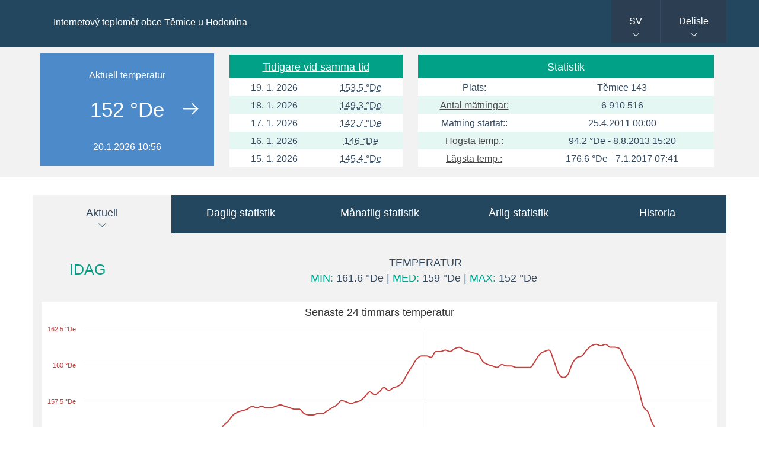

--- FILE ---
content_type: text/html
request_url: https://temice.net/teplomer/index.php?ja=sv&je=D
body_size: 5197
content:
    <!DOCTYPE html>
    <html>

    <head>
        <title>Internetový teploměr obce Těmice u Hodonína</title>
        <meta HTTP-EQUIV="content-type" CONTENT="text/html; charset=UTF-8">
        <link rel="stylesheet" href="css/css.css" type="text/css">
        <meta NAME="description" CONTENT="Ethernet thermometer - Statistik och grafer.">
                <meta NAME="author" CONTENT="Michal Ševčík (http://multi.tricker.cz), František Ševčík (f.sevcik@seznam.cz)">
        <meta name="viewport" content="width=device-width, maximum-scale=1, initial-scale=1, user-scalable=0">
        <script src="scripts/js/jquery.tools.ui.timer.colorbox.tmep.highcharts.js" type="text/javascript"></script>
        <script type="text/javascript">
            $(document).ready(function () {
                // po urcitem case AJAXove nacteni hodnot
                $.timer(60000, function () {
                    $.get('scripts/ajax/aktualne.php?ja=sv&je=D', function (data) {
                        $('.ajaxrefresh').html(data);
                    });
                    $.get('scripts/ajax/pocet-mereni.php', function (data) {
                        $('.pocetmereni').html(data);
                    });
                });
                $.timer(120000, function () {
                    $.get('scripts/ajax/drive-touto-dobou.php?ja=sv&je=D', function (data) {
                        $('.drivetoutodobouted').html(data);
                        $('a.modal').colorbox({iframe: true, width: "890px", height: "80%"});
                    });
                });
                // jQuery UI - datepicker
                $("#jenden").datepicker($.datepicker.regional["sv"]);
                $.datepicker.setDefaults({dateFormat: "yy-mm-dd", maxDate: -1, minDate: new Date(2011, 3, 25), changeMonth: true, changeYear: true});
            });
            var loadingImage = '<p><img src="./images/loading.gif"></p>';

            function loadTab(tab) {
                if ($("#" + tab).html() == "") {
                    $("#" + tab).html(loadingImage);
                    $.get("scripts/tabs/" + tab + ".php?ja=sv&je=D", function (data) {
                        $("#" + tab).html(data);
                    });
                }
            }
        </script>
        <link rel="shortcut icon" href="images/favicon.ico">
    </head>

    <body>

    <div class='roztahovak-modry'>
        <div class='hlavicka container'>
        <div id='nadpis'><h1>Internetový teploměr obce Těmice u Hodonína</h1></div><div id='menu'>
      <nav>
        <ul>
          <li><a href='#'>SV</a><ul class='jazyk'><li><a href='/teplomer/index.php?ja=cz&amp;je=D'>CZ</a></li><li><a href='/teplomer/index.php?ja=sk&amp;je=D'>SK</a></li><li><a href='/teplomer/index.php?ja=en&amp;je=D'>EN</a></li><li><a href='/teplomer/index.php?ja=de&amp;je=D'>DE</a></li><li><a href='/teplomer/index.php?ja=ru&amp;je=D'>RU</a></li><li><a href='/teplomer/index.php?ja=pl&amp;je=D'>PL</a></li><li><a href='/teplomer/index.php?ja=fr&amp;je=D'>FR</a></li><li><a href='/teplomer/index.php?ja=fi&amp;je=D'>FI</a></li><li><a href='/teplomer/index.php?ja=pt&amp;je=D'>PT</a></li><li><a href='/teplomer/index.php?ja=es&amp;je=D'>ES</a></li></ul></li>
          <li><a href='#' title='Delisle'>Delisle</a><ul class='teplota'><li><a href='/teplomer/index.php?je=C&amp;ja=sv' title='Celsius'>Celsius</a></li><li><a href='/teplomer/index.php?je=F&amp;ja=sv' title='Fahrenheit'>Fahrenheit</a></li><li><a href='/teplomer/index.php?je=K&amp;ja=sv' title='Kelvin'>Kelvin</a></li><li><a href='/teplomer/index.php?je=R&amp;ja=sv' title='Rankine'>Rankine</a></li><li><a href='/teplomer/index.php?je=N&amp;ja=sv' title='Newton'>Newton</a></li><li><a href='/teplomer/index.php?je=Re&amp;ja=sv' title='Reaumur'>Reaumur</a></li><li><a href='/teplomer/index.php?je=Ro&amp;ja=sv' title='Romer'>Romer</a></li></ul></li>
        </ul>
      </nav>
    </div></div>
      </div><div class='roztahovak-vrsek'>
        <div id='tri' class='row'>
        <div class='container'><div class='col-md-3'>
                <div class='sloupekAktualne'>
                  <div class='ajaxrefresh'><div class='aktualnejen stejnejen teplota-5'>
        <div class='aktualneOdskok'>
          Aktuell temperatur<br>
          <font class='aktuajen'>152 &deg;De</font>
          <br>20.1.2026 10:56
        </div>
      </div></div>
                </div>
              </div><div class='col-md-3'>
                <div class='drivetoutodobouted'><table width='100%' class='tabulkaVHlavicce'>
    <tr class='radek zelenyRadek'>
      <td colspan='3'><a href='./scripts/modals/driveToutoDobou.php?je=D&amp;ja=sv' class='modal'>Tidigare vid samma tid</a></td>
    </tr><tr>
              <td>19. 1. 2026</td>
              <td><abbr title='10:50'>153.5 &deg;De</abbr></td></tr><tr>
              <td>18. 1. 2026</td>
              <td><abbr title='10:50'>149.3 &deg;De</abbr></td></tr><tr>
              <td>17. 1. 2026</td>
              <td><abbr title='10:50'>142.7 &deg;De</abbr></td></tr><tr>
              <td>16. 1. 2026</td>
              <td><abbr title='10:50'>146 &deg;De</abbr></td></tr><tr>
              <td>15. 1. 2026</td>
              <td><abbr title='10:51'>145.4 &deg;De</abbr></td></tr></table></div>
              </div><div class='col-md-5'>
          <table class='tabulkaVHlavicce'>
            <tr class='radek zelenyRadek'>
              <td colspan='2'>Statistik</td>
            </tr>
            <tr>
              <td align='right'>Plats:</td>
              <td>Těmice 143</td>
            </tr>
            <tr>
              <td align='right'><a href='./scripts/modals/pocetMereni.php?je=D&amp;ja=sv' class='modal'>Antal mätningar:</a></td>
              <td><div class='pocetmereni'>6 910 516</div></td>
            </tr>
            <tr>
              <td align='right'>Mätning startat::</td>
              <td>25.4.2011 00:00</td>
            </tr>
            <tr>
              <td align='right'><a href='./scripts/modals/nejTeploty.php?je=D&amp;ja=sv' class='modal'>Högsta temp.:</a></td>
              <td>94.2 &deg;De - 8.8.2013 15:20</td>
            </tr>
            <tr>
              <td align='right'><a href='./scripts/modals/nejTeploty.php?je=D&amp;ja=sv' class='modal'>Lägsta temp.:</a></td>
              <td>176.6 &deg;De - 7.1.2017 07:41</td>
            </tr>
          </table>
          </div>
        </div>
      </div>
    </div>
    <div id='hlavni' class="container">

        <div id="oblastzalozek">
  <ul class="tabs">
    <li><a href="#aktualne">Aktuell</a></li>
    <li><a href="#denni" onclick="loadTab('denni-statistiky');">Daglig statistik</a></li>
    <li><a href="#mesicni" onclick="loadTab('mesicni-statistiky');">Månatlig statistik</a></li>
    <li><a href="#rocni" onclick="loadTab('rocni-statistiky');">Årlig statistik</a></li>
    <li><a href="#historie">Historia</a></li>
  </ul>

  <div class="panely"><div id="aktualneTab"><table class='tabulkaDnes'>
          <tr>
            <td class='radekDnes'><span class='font25 zelena'>IDAG</span></td>
            <td class='radekDnes'>TEMPERATUR<br>
                      <span class='zelena'>MIN:</span> 161.6 &deg;De |
                      <span class='zelena'>MED:</span> 159 &deg;De |
                      <span class='zelena'>MAX:</span> 152 &deg;De&nbsp;</td></tr>
    </table><div class='graf' id='graf-24-hodin-teplota'>﻿<script type="text/javascript">
    $(function () {
        var chart;
        $(document).ready(function () {
            chart = new Highcharts.Chart({
                chart: {renderTo: 'graf-24-hodin-teplota', zoomType: 'x', backgroundColor: '#ffffff', borderRadius: 0},
                credits: {enabled: 0},
                title: {text: 'Senaste 24 timmars temperatur'},
                xAxis: {
                    categories: ['11:03','11:14','11:25','11:36','11:47','11:57','12:08','12:19','12:30','12:41','12:52','13:02','13:13','13:24','13:35','13:46','13:57','14:07','14:18','14:29','14:40','14:51','15:02','15:13','15:23','15:34','15:45','15:56','16:07','16:18','16:28','16:39','16:50','17:01','17:12','17:23','17:34','17:44','17:55','18:06','18:17','18:28','18:39','18:50','19:01','19:11','19:22','19:33','19:44','19:55','20:06','20:16','20:27','20:38','20:49','21:00','21:11','21:21','21:32','21:43','21:54','22:05','22:16','22:27','22:37','22:48','22:59','23:10','23:21','23:32','23:43','23:53','00:04','00:15','00:26','00:37','00:48','00:59','01:10','01:21','01:31','01:42','01:53','02:04','02:15','02:26','02:36','02:47','02:58','03:09','03:20','03:31','03:42','03:52','04:03','04:14','04:25','04:36','04:47','04:57','05:08','05:19','05:30','05:42','05:52','06:03','06:14','06:24','06:35','06:46','06:57','07:08','07:19','07:29','07:40','07:51','08:02','08:13','08:24','08:34','08:45','08:56','09:07','09:18','09:29','09:40','09:50','10:01','10:12','10:23','10:34','10:45','10:56'],
                    labels: {rotation: -45, align: 'right', step: 4},
                    plotLines: [{ color: 'lightgrey', dashStyle: 'solid', value: 72, width: 1 }]
                },
                yAxis: [{
                    labels: {
                        formatter: function () {
                            return this.value + ' °De';
                        },
                        style: {color: '#c4423f'}
                    },
                    title: {
                        text: null,
                        style: {color: '#c4423f'}
                    },
                    opposite: false
                }],
                tooltip: {
                    formatter: function () {
                        var unit = {
                            'Temperatur': '°De',
                        }[this.series.name];
                        return '<b>' + this.x + '</b><br /><b>' + this.y + ' ' + unit + '</b>';
                    },
                    crosshairs: true,
                },
                legend: {
                    enabled: false
                },
                series: [{
                    name: 'Temperatur',
                    type: 'spline',
                    color: '#c4423f',
                    yAxis: 0,
                    data: [153.4, 153, 152.8, 152.6, 152.4, 152.2, 152.2, 152.3, 152.2, 152, 152, 152, 152, 152, 152, 152.1, 152.4, 152.7, 153, 153.2, 153.5, 153.7, 153.9, 153.9, 154.2, 154.5, 154.6, 155.1, 155.4, 155.8, 156.1, 156.5, 156.7, 156.8, 156.9, 157.1, 157, 157.1, 157, 157, 157.1, 157.2, 157.1, 157, 156.9, 156.9, 156.6, 156.5, 156.5, 156.6, 156.6, 156.8, 157, 157.2, 157.5, 157.4, 157.3, 157.4, 157.5, 157.8, 158.1, 157.9, 158.1, 158.4, 158.2, 158.4, 158.5, 158.8, 159.4, 159.9, 160.4, 160.6, 160.6, 160.5, 160.9, 160.9, 161, 160.9, 161.1, 161.2, 161, 160.9, 160.8, 160.7, 160.2, 160, 159.9, 159.8, 160, 159.9, 159.9, 159.8, 159.8, 159.8, 159.8, 160.2, 160.7, 160.9, 161, 160.3, 159.4, 159.1, 159.3, 160.1, 160.5, 160.6, 161, 161.3, 161.4, 161.3, 161.4, 161.2, 161.2, 161.1, 160.4, 159.8, 159.3, 158.3, 157.1, 156.7, 155.9, 155.4, 155.1, 154.8, 154.4, 154, 153.8, 153.4, 153, 152.6, 152.3, 152, 152],
                    marker: {enabled: false}
                }]
            });

            $(".tabs > li").click(function () {
                chart.reflow();
            });

        });

    });
</script></div><div class='graf' id='graf-3-dny-teplota'><script type="text/javascript">
    $(function () {
        var chart;
        $(document).ready(function () {
            chart = new Highcharts.Chart({
                chart: {renderTo: 'graf-3-dny-teplota', zoomType: 'x', backgroundColor: '#ffffff', borderRadius: 0},
                credits: {enabled: 0},
                title: {text: 'Senaste 3 dygn - detalj kurva'},
                xAxis: {
                    categories: ['10:11','10:24','10:37','10:50','11:03','11:16','11:29','11:42','11:55','12:09','12:22','12:35','12:48','13:01','13:14','13:27','13:40','13:53','14:06','14:19','14:32','14:45','14:58','15:11','15:24','15:37','15:50','16:03','16:16','16:29','16:42','16:55','17:08','17:21','17:34','17:47','18:00','18:13','18:26','18:39','18:52','19:05','19:18','19:31','19:44','19:57','20:10','20:23','20:36','20:49','21:02','21:15','21:28','21:41','21:54','22:07','22:20','22:33','22:46','22:59','23:12','23:25','23:38','23:51','00:04','00:17','00:30','00:43','00:56','01:09','01:22','01:35','01:48','02:01','02:14','02:27','02:40','02:54','03:07','03:20','03:33','03:46','03:59','04:12','04:25','04:38','04:51','05:04','05:17','05:30','05:43','05:56','06:09','06:22','06:35','06:48','07:01','07:14','07:27','07:40','07:53','08:06','08:19','08:32','08:45','08:58','09:11','09:24','09:37','09:50','10:03','10:16','10:29','10:42','10:55','11:08','11:21','11:34','11:47','12:00','12:13','12:26','12:39','12:52','13:05','13:18','13:31','13:44','13:57','14:10','14:23','14:36','14:49','15:02','15:15','15:28','15:41','15:55','16:08','16:21','16:34','16:47','17:00','17:13','17:26','17:39','17:52','18:05','18:18','18:31','18:44','18:57','19:10','19:23','19:36','19:49','20:02','20:15','20:28','20:41','20:54','21:07','21:20','21:33','21:46','21:59','22:12','22:25','22:38','22:51','23:04','23:17','23:30','23:43','23:56','00:09','00:22','00:35','00:48','01:01','01:14','01:27','01:40','01:53','02:06','02:19','02:32','02:45','02:58','03:11','03:24','03:37','03:50','04:03','04:16','04:29','04:42','04:55','05:08','05:22','05:35','05:48','06:01','06:14','06:27','06:40','06:53','07:06','07:19','07:32','07:45','07:58','08:11','08:24','08:37','08:50','09:03','09:16','09:29','09:42','09:55','10:08','10:21','10:34','10:47','11:00','11:13','11:26','11:39','11:52','12:05','12:18','12:31','12:44','12:57','13:10','13:23','13:36','13:49','14:02','14:15','14:28','14:41','14:54','15:07','15:20','15:33','15:46','15:59','16:12','16:25','16:38','16:51','17:04','17:17','17:30','17:43','17:56','18:09','18:22','18:36','18:49','19:02','19:15','19:28','19:41','19:54','20:07','20:20','20:33','20:46','20:59','21:12','21:25','21:38','21:51','22:04','22:17','22:30','22:43','22:56','23:09','23:22','23:35','23:48','00:01','00:14','00:27','00:40','00:53','01:06','01:19','01:32','01:46','01:59','02:12','02:25','02:38','02:51','03:04','03:17','03:30','03:43','03:56','04:09','04:22','04:35','04:48','05:01','05:14','05:27','05:40','05:53','06:06','06:19','06:32','06:45','06:58','07:11','07:24','07:37','07:50','08:03','08:16','08:29','08:42','08:55','09:08','09:21','09:34','09:47','10:00'],
                    labels: {rotation: -45, align: 'right', step: 12},
                    plotLines: [{ color: 'lightgrey', dashStyle: 'solid', value: 64, width: 1 },{ color: 'lightgrey', dashStyle: 'solid', value: 175, width: 1 },{ color: 'lightgrey', dashStyle: 'solid', value: 285, width: 1 }]
                },
                yAxis: [{
                    labels: {
                        formatter: function () {
                            return this.value + ' °De';
                        },
                        style: {color: '#c4423f'}
                    },
                    title: {
                        text: null
                    }
                }],
                tooltip: {
                    formatter: function () {
                        var unit = {
                            'Temperatur': '°De'
                        }[this.series.name];
                        return '<b>' + this.x + '</b><br /><b>' + this.y + ' ' + unit + '</b>';
                    },
                    crosshairs: true,
                },
                legend: {
                    enabled: false
                },
                series: [{
                    name: 'Temperatur',
                    type: 'spline',
                    color: '#c4423f',
                    yAxis: 0,
                    data: [141.7, 142, 142.5, 142.7, 143, 143.2, 143.5, 143.1, 142, 141.3, 141, 141.1, 141.1, 141.5, 141.5, 141.2, 141.4, 141.8, 142.1, 142, 142.4, 142.1, 142.3, 142.6, 143.7, 144.7, 145.2, 145.7, 146.1, 146.6, 147, 147.1, 147.5, 148.2, 148.5, 148.7, 149.3, 150, 150.1, 150.1, 150.3, 150.2, 150.2, 150.3, 150.4, 150.6, 149.8, 148.7, 148.3, 148.3, 148.2, 148.3, 148.5, 148.5, 149, 149.4, 150.3, 150.9, 151.2, 151.4, 151.8, 152.1, 152.2, 152.7, 152.7, 152, 151.9, 152.4, 152.6, 152.9, 153, 153.3, 153.4, 153.6, 153.9, 154.3, 154.2, 154.1, 154.4, 154.7, 154.6, 154.7, 154.2, 154.4, 154.7, 154.3, 154.5, 154.7, 155, 155.3, 155.3, 155.5, 155.3, 155.1, 155.2, 155.3, 155.6, 155.6, 155.6, 155.8, 155.5, 154.9, 154.3, 153.7, 153.1, 152.8, 152, 151.3, 150.7, 150.1, 150, 149.9, 149.7, 149.3, 148.9, 148.4, 148, 147.3, 146.9, 146.7, 146.5, 146.4, 146.3, 146.3, 146.2, 146.2, 146.2, 146.3, 146.4, 146.6, 146.8, 147, 147.2, 147.5, 147.8, 148.3, 149.1, 150, 150.5, 151.5, 152, 152.2, 152.1, 152.6, 152.9, 152.9, 153.1, 153.1, 153.6, 153.7, 153.8, 154.2, 154.5, 154.5, 154.4, 154.4, 154.7, 154.8, 155.1, 155.3, 155.3, 155.8, 156, 156.3, 156.7, 156.8, 156.8, 156.8, 156.3, 156.8, 157.1, 157.3, 157.5, 157.5, 157.4, 157.6, 157.6, 157.6, 157.7, 158, 157.5, 157.3, 157.3, 157.7, 158, 157.4, 156.9, 156.6, 156.6, 156.8, 156.7, 156.7, 157, 157.5, 157.7, 158.2, 158.1, 158.2, 158.3, 158.9, 159.3, 159.7, 160.1, 160.4, 160.1, 160, 160.7, 160.9, 161.1, 160.7, 160.5, 160.4, 159.7, 159.2, 158.9, 157.9, 156.1, 155.4, 154.9, 154.6, 154.3, 154.1, 153.8, 153.5, 153.5, 153.5, 153.1, 152.8, 152.5, 152.3, 152.2, 152.3, 152.2, 152, 152, 152, 152, 152, 152.3, 152.6, 152.9, 153.2, 153.5, 153.8, 153.9, 154.1, 154.4, 154.7, 155.3, 155.6, 156, 156.5, 156.8, 156.9, 157, 157, 157.1, 156.9, 157.1, 157.2, 157.1, 157, 156.9, 156.8, 156.5, 156.5, 156.6, 156.7, 156.9, 157.2, 157.4, 157.4, 157.3, 157.5, 157.6, 158, 157.9, 158.2, 158.4, 158.3, 158.5, 158.8, 159.6, 160.1, 160.5, 160.6, 160.6, 160.9, 160.9, 160.9, 161, 161.2, 161, 160.9, 160.7, 160.3, 160, 159.9, 159.9, 160, 159.9, 159.8, 159.8, 159.8, 160, 160.5, 160.9, 160.9, 160, 159.1, 159.2, 160.1, 160.5, 160.8, 161.2, 161.4, 161.3, 161.3, 161.3, 161.2, 160.5, 159.8, 159.1, 157.8, 156.8, 156.1, 155.4, 155.1, 154.6, 154.2, 153.8, 153.6],
                    marker: {enabled: false}
                }]
            });

            $(".tabs > li").click(function () {
                chart.reflow();
            });

        });

    });
</script>
</div></div><div id="denni-statistiky"></div><div id="mesicni-statistiky"></div><div id="rocni-statistiky"></div><div id="historieTab"><form method='GET' action='/teplomer/index.php#historie'>
          <fieldset>
          <legend>Dags vy</legend>
          <input type='hidden' name='ja' value='sv'>
          <input type='hidden' name='je' value='D'>
          <input type='hidden' name='typ' value='0'>
          <p>
            <label for='jenden'>Dag:</label> <input type='text' name='jenden' id='jenden' value='2026-01-19'>
            <input type='submit' class='submit' name='odeslani' value='Visa'>
          </p>
          </fieldset>
      </form></div></div>
  </div>

  </div><div class='roztahovak-modry'>
          <div class='paticka container'><p>TME manufacturer: <a href='http://www.papouch.com' target='_blank'>www.papouch.com</a>, author of this application: <a href='http://multi.tricker.cz' target='_blank'>multi.tricker.cz</a>, graphs generated using <a href='http://www.highcharts.com/'>Highcharts</a>.</p></div>
        </div>
    </body>
    </html>
    